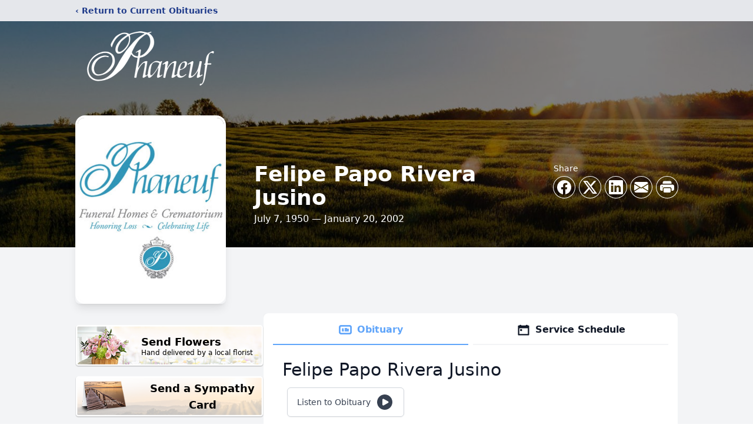

--- FILE ---
content_type: text/html; charset=utf-8
request_url: https://www.google.com/recaptcha/enterprise/anchor?ar=1&k=6LdsWbIfAAAAACVYPAPD9a3FcsNIJXnO2DWdy8N7&co=aHR0cHM6Ly9vYml0cy5waGFuZXVmLm5ldDo0NDM.&hl=en&type=image&v=PoyoqOPhxBO7pBk68S4YbpHZ&theme=light&size=invisible&badge=bottomright&anchor-ms=20000&execute-ms=30000&cb=v8unehxqqm3
body_size: 48742
content:
<!DOCTYPE HTML><html dir="ltr" lang="en"><head><meta http-equiv="Content-Type" content="text/html; charset=UTF-8">
<meta http-equiv="X-UA-Compatible" content="IE=edge">
<title>reCAPTCHA</title>
<style type="text/css">
/* cyrillic-ext */
@font-face {
  font-family: 'Roboto';
  font-style: normal;
  font-weight: 400;
  font-stretch: 100%;
  src: url(//fonts.gstatic.com/s/roboto/v48/KFO7CnqEu92Fr1ME7kSn66aGLdTylUAMa3GUBHMdazTgWw.woff2) format('woff2');
  unicode-range: U+0460-052F, U+1C80-1C8A, U+20B4, U+2DE0-2DFF, U+A640-A69F, U+FE2E-FE2F;
}
/* cyrillic */
@font-face {
  font-family: 'Roboto';
  font-style: normal;
  font-weight: 400;
  font-stretch: 100%;
  src: url(//fonts.gstatic.com/s/roboto/v48/KFO7CnqEu92Fr1ME7kSn66aGLdTylUAMa3iUBHMdazTgWw.woff2) format('woff2');
  unicode-range: U+0301, U+0400-045F, U+0490-0491, U+04B0-04B1, U+2116;
}
/* greek-ext */
@font-face {
  font-family: 'Roboto';
  font-style: normal;
  font-weight: 400;
  font-stretch: 100%;
  src: url(//fonts.gstatic.com/s/roboto/v48/KFO7CnqEu92Fr1ME7kSn66aGLdTylUAMa3CUBHMdazTgWw.woff2) format('woff2');
  unicode-range: U+1F00-1FFF;
}
/* greek */
@font-face {
  font-family: 'Roboto';
  font-style: normal;
  font-weight: 400;
  font-stretch: 100%;
  src: url(//fonts.gstatic.com/s/roboto/v48/KFO7CnqEu92Fr1ME7kSn66aGLdTylUAMa3-UBHMdazTgWw.woff2) format('woff2');
  unicode-range: U+0370-0377, U+037A-037F, U+0384-038A, U+038C, U+038E-03A1, U+03A3-03FF;
}
/* math */
@font-face {
  font-family: 'Roboto';
  font-style: normal;
  font-weight: 400;
  font-stretch: 100%;
  src: url(//fonts.gstatic.com/s/roboto/v48/KFO7CnqEu92Fr1ME7kSn66aGLdTylUAMawCUBHMdazTgWw.woff2) format('woff2');
  unicode-range: U+0302-0303, U+0305, U+0307-0308, U+0310, U+0312, U+0315, U+031A, U+0326-0327, U+032C, U+032F-0330, U+0332-0333, U+0338, U+033A, U+0346, U+034D, U+0391-03A1, U+03A3-03A9, U+03B1-03C9, U+03D1, U+03D5-03D6, U+03F0-03F1, U+03F4-03F5, U+2016-2017, U+2034-2038, U+203C, U+2040, U+2043, U+2047, U+2050, U+2057, U+205F, U+2070-2071, U+2074-208E, U+2090-209C, U+20D0-20DC, U+20E1, U+20E5-20EF, U+2100-2112, U+2114-2115, U+2117-2121, U+2123-214F, U+2190, U+2192, U+2194-21AE, U+21B0-21E5, U+21F1-21F2, U+21F4-2211, U+2213-2214, U+2216-22FF, U+2308-230B, U+2310, U+2319, U+231C-2321, U+2336-237A, U+237C, U+2395, U+239B-23B7, U+23D0, U+23DC-23E1, U+2474-2475, U+25AF, U+25B3, U+25B7, U+25BD, U+25C1, U+25CA, U+25CC, U+25FB, U+266D-266F, U+27C0-27FF, U+2900-2AFF, U+2B0E-2B11, U+2B30-2B4C, U+2BFE, U+3030, U+FF5B, U+FF5D, U+1D400-1D7FF, U+1EE00-1EEFF;
}
/* symbols */
@font-face {
  font-family: 'Roboto';
  font-style: normal;
  font-weight: 400;
  font-stretch: 100%;
  src: url(//fonts.gstatic.com/s/roboto/v48/KFO7CnqEu92Fr1ME7kSn66aGLdTylUAMaxKUBHMdazTgWw.woff2) format('woff2');
  unicode-range: U+0001-000C, U+000E-001F, U+007F-009F, U+20DD-20E0, U+20E2-20E4, U+2150-218F, U+2190, U+2192, U+2194-2199, U+21AF, U+21E6-21F0, U+21F3, U+2218-2219, U+2299, U+22C4-22C6, U+2300-243F, U+2440-244A, U+2460-24FF, U+25A0-27BF, U+2800-28FF, U+2921-2922, U+2981, U+29BF, U+29EB, U+2B00-2BFF, U+4DC0-4DFF, U+FFF9-FFFB, U+10140-1018E, U+10190-1019C, U+101A0, U+101D0-101FD, U+102E0-102FB, U+10E60-10E7E, U+1D2C0-1D2D3, U+1D2E0-1D37F, U+1F000-1F0FF, U+1F100-1F1AD, U+1F1E6-1F1FF, U+1F30D-1F30F, U+1F315, U+1F31C, U+1F31E, U+1F320-1F32C, U+1F336, U+1F378, U+1F37D, U+1F382, U+1F393-1F39F, U+1F3A7-1F3A8, U+1F3AC-1F3AF, U+1F3C2, U+1F3C4-1F3C6, U+1F3CA-1F3CE, U+1F3D4-1F3E0, U+1F3ED, U+1F3F1-1F3F3, U+1F3F5-1F3F7, U+1F408, U+1F415, U+1F41F, U+1F426, U+1F43F, U+1F441-1F442, U+1F444, U+1F446-1F449, U+1F44C-1F44E, U+1F453, U+1F46A, U+1F47D, U+1F4A3, U+1F4B0, U+1F4B3, U+1F4B9, U+1F4BB, U+1F4BF, U+1F4C8-1F4CB, U+1F4D6, U+1F4DA, U+1F4DF, U+1F4E3-1F4E6, U+1F4EA-1F4ED, U+1F4F7, U+1F4F9-1F4FB, U+1F4FD-1F4FE, U+1F503, U+1F507-1F50B, U+1F50D, U+1F512-1F513, U+1F53E-1F54A, U+1F54F-1F5FA, U+1F610, U+1F650-1F67F, U+1F687, U+1F68D, U+1F691, U+1F694, U+1F698, U+1F6AD, U+1F6B2, U+1F6B9-1F6BA, U+1F6BC, U+1F6C6-1F6CF, U+1F6D3-1F6D7, U+1F6E0-1F6EA, U+1F6F0-1F6F3, U+1F6F7-1F6FC, U+1F700-1F7FF, U+1F800-1F80B, U+1F810-1F847, U+1F850-1F859, U+1F860-1F887, U+1F890-1F8AD, U+1F8B0-1F8BB, U+1F8C0-1F8C1, U+1F900-1F90B, U+1F93B, U+1F946, U+1F984, U+1F996, U+1F9E9, U+1FA00-1FA6F, U+1FA70-1FA7C, U+1FA80-1FA89, U+1FA8F-1FAC6, U+1FACE-1FADC, U+1FADF-1FAE9, U+1FAF0-1FAF8, U+1FB00-1FBFF;
}
/* vietnamese */
@font-face {
  font-family: 'Roboto';
  font-style: normal;
  font-weight: 400;
  font-stretch: 100%;
  src: url(//fonts.gstatic.com/s/roboto/v48/KFO7CnqEu92Fr1ME7kSn66aGLdTylUAMa3OUBHMdazTgWw.woff2) format('woff2');
  unicode-range: U+0102-0103, U+0110-0111, U+0128-0129, U+0168-0169, U+01A0-01A1, U+01AF-01B0, U+0300-0301, U+0303-0304, U+0308-0309, U+0323, U+0329, U+1EA0-1EF9, U+20AB;
}
/* latin-ext */
@font-face {
  font-family: 'Roboto';
  font-style: normal;
  font-weight: 400;
  font-stretch: 100%;
  src: url(//fonts.gstatic.com/s/roboto/v48/KFO7CnqEu92Fr1ME7kSn66aGLdTylUAMa3KUBHMdazTgWw.woff2) format('woff2');
  unicode-range: U+0100-02BA, U+02BD-02C5, U+02C7-02CC, U+02CE-02D7, U+02DD-02FF, U+0304, U+0308, U+0329, U+1D00-1DBF, U+1E00-1E9F, U+1EF2-1EFF, U+2020, U+20A0-20AB, U+20AD-20C0, U+2113, U+2C60-2C7F, U+A720-A7FF;
}
/* latin */
@font-face {
  font-family: 'Roboto';
  font-style: normal;
  font-weight: 400;
  font-stretch: 100%;
  src: url(//fonts.gstatic.com/s/roboto/v48/KFO7CnqEu92Fr1ME7kSn66aGLdTylUAMa3yUBHMdazQ.woff2) format('woff2');
  unicode-range: U+0000-00FF, U+0131, U+0152-0153, U+02BB-02BC, U+02C6, U+02DA, U+02DC, U+0304, U+0308, U+0329, U+2000-206F, U+20AC, U+2122, U+2191, U+2193, U+2212, U+2215, U+FEFF, U+FFFD;
}
/* cyrillic-ext */
@font-face {
  font-family: 'Roboto';
  font-style: normal;
  font-weight: 500;
  font-stretch: 100%;
  src: url(//fonts.gstatic.com/s/roboto/v48/KFO7CnqEu92Fr1ME7kSn66aGLdTylUAMa3GUBHMdazTgWw.woff2) format('woff2');
  unicode-range: U+0460-052F, U+1C80-1C8A, U+20B4, U+2DE0-2DFF, U+A640-A69F, U+FE2E-FE2F;
}
/* cyrillic */
@font-face {
  font-family: 'Roboto';
  font-style: normal;
  font-weight: 500;
  font-stretch: 100%;
  src: url(//fonts.gstatic.com/s/roboto/v48/KFO7CnqEu92Fr1ME7kSn66aGLdTylUAMa3iUBHMdazTgWw.woff2) format('woff2');
  unicode-range: U+0301, U+0400-045F, U+0490-0491, U+04B0-04B1, U+2116;
}
/* greek-ext */
@font-face {
  font-family: 'Roboto';
  font-style: normal;
  font-weight: 500;
  font-stretch: 100%;
  src: url(//fonts.gstatic.com/s/roboto/v48/KFO7CnqEu92Fr1ME7kSn66aGLdTylUAMa3CUBHMdazTgWw.woff2) format('woff2');
  unicode-range: U+1F00-1FFF;
}
/* greek */
@font-face {
  font-family: 'Roboto';
  font-style: normal;
  font-weight: 500;
  font-stretch: 100%;
  src: url(//fonts.gstatic.com/s/roboto/v48/KFO7CnqEu92Fr1ME7kSn66aGLdTylUAMa3-UBHMdazTgWw.woff2) format('woff2');
  unicode-range: U+0370-0377, U+037A-037F, U+0384-038A, U+038C, U+038E-03A1, U+03A3-03FF;
}
/* math */
@font-face {
  font-family: 'Roboto';
  font-style: normal;
  font-weight: 500;
  font-stretch: 100%;
  src: url(//fonts.gstatic.com/s/roboto/v48/KFO7CnqEu92Fr1ME7kSn66aGLdTylUAMawCUBHMdazTgWw.woff2) format('woff2');
  unicode-range: U+0302-0303, U+0305, U+0307-0308, U+0310, U+0312, U+0315, U+031A, U+0326-0327, U+032C, U+032F-0330, U+0332-0333, U+0338, U+033A, U+0346, U+034D, U+0391-03A1, U+03A3-03A9, U+03B1-03C9, U+03D1, U+03D5-03D6, U+03F0-03F1, U+03F4-03F5, U+2016-2017, U+2034-2038, U+203C, U+2040, U+2043, U+2047, U+2050, U+2057, U+205F, U+2070-2071, U+2074-208E, U+2090-209C, U+20D0-20DC, U+20E1, U+20E5-20EF, U+2100-2112, U+2114-2115, U+2117-2121, U+2123-214F, U+2190, U+2192, U+2194-21AE, U+21B0-21E5, U+21F1-21F2, U+21F4-2211, U+2213-2214, U+2216-22FF, U+2308-230B, U+2310, U+2319, U+231C-2321, U+2336-237A, U+237C, U+2395, U+239B-23B7, U+23D0, U+23DC-23E1, U+2474-2475, U+25AF, U+25B3, U+25B7, U+25BD, U+25C1, U+25CA, U+25CC, U+25FB, U+266D-266F, U+27C0-27FF, U+2900-2AFF, U+2B0E-2B11, U+2B30-2B4C, U+2BFE, U+3030, U+FF5B, U+FF5D, U+1D400-1D7FF, U+1EE00-1EEFF;
}
/* symbols */
@font-face {
  font-family: 'Roboto';
  font-style: normal;
  font-weight: 500;
  font-stretch: 100%;
  src: url(//fonts.gstatic.com/s/roboto/v48/KFO7CnqEu92Fr1ME7kSn66aGLdTylUAMaxKUBHMdazTgWw.woff2) format('woff2');
  unicode-range: U+0001-000C, U+000E-001F, U+007F-009F, U+20DD-20E0, U+20E2-20E4, U+2150-218F, U+2190, U+2192, U+2194-2199, U+21AF, U+21E6-21F0, U+21F3, U+2218-2219, U+2299, U+22C4-22C6, U+2300-243F, U+2440-244A, U+2460-24FF, U+25A0-27BF, U+2800-28FF, U+2921-2922, U+2981, U+29BF, U+29EB, U+2B00-2BFF, U+4DC0-4DFF, U+FFF9-FFFB, U+10140-1018E, U+10190-1019C, U+101A0, U+101D0-101FD, U+102E0-102FB, U+10E60-10E7E, U+1D2C0-1D2D3, U+1D2E0-1D37F, U+1F000-1F0FF, U+1F100-1F1AD, U+1F1E6-1F1FF, U+1F30D-1F30F, U+1F315, U+1F31C, U+1F31E, U+1F320-1F32C, U+1F336, U+1F378, U+1F37D, U+1F382, U+1F393-1F39F, U+1F3A7-1F3A8, U+1F3AC-1F3AF, U+1F3C2, U+1F3C4-1F3C6, U+1F3CA-1F3CE, U+1F3D4-1F3E0, U+1F3ED, U+1F3F1-1F3F3, U+1F3F5-1F3F7, U+1F408, U+1F415, U+1F41F, U+1F426, U+1F43F, U+1F441-1F442, U+1F444, U+1F446-1F449, U+1F44C-1F44E, U+1F453, U+1F46A, U+1F47D, U+1F4A3, U+1F4B0, U+1F4B3, U+1F4B9, U+1F4BB, U+1F4BF, U+1F4C8-1F4CB, U+1F4D6, U+1F4DA, U+1F4DF, U+1F4E3-1F4E6, U+1F4EA-1F4ED, U+1F4F7, U+1F4F9-1F4FB, U+1F4FD-1F4FE, U+1F503, U+1F507-1F50B, U+1F50D, U+1F512-1F513, U+1F53E-1F54A, U+1F54F-1F5FA, U+1F610, U+1F650-1F67F, U+1F687, U+1F68D, U+1F691, U+1F694, U+1F698, U+1F6AD, U+1F6B2, U+1F6B9-1F6BA, U+1F6BC, U+1F6C6-1F6CF, U+1F6D3-1F6D7, U+1F6E0-1F6EA, U+1F6F0-1F6F3, U+1F6F7-1F6FC, U+1F700-1F7FF, U+1F800-1F80B, U+1F810-1F847, U+1F850-1F859, U+1F860-1F887, U+1F890-1F8AD, U+1F8B0-1F8BB, U+1F8C0-1F8C1, U+1F900-1F90B, U+1F93B, U+1F946, U+1F984, U+1F996, U+1F9E9, U+1FA00-1FA6F, U+1FA70-1FA7C, U+1FA80-1FA89, U+1FA8F-1FAC6, U+1FACE-1FADC, U+1FADF-1FAE9, U+1FAF0-1FAF8, U+1FB00-1FBFF;
}
/* vietnamese */
@font-face {
  font-family: 'Roboto';
  font-style: normal;
  font-weight: 500;
  font-stretch: 100%;
  src: url(//fonts.gstatic.com/s/roboto/v48/KFO7CnqEu92Fr1ME7kSn66aGLdTylUAMa3OUBHMdazTgWw.woff2) format('woff2');
  unicode-range: U+0102-0103, U+0110-0111, U+0128-0129, U+0168-0169, U+01A0-01A1, U+01AF-01B0, U+0300-0301, U+0303-0304, U+0308-0309, U+0323, U+0329, U+1EA0-1EF9, U+20AB;
}
/* latin-ext */
@font-face {
  font-family: 'Roboto';
  font-style: normal;
  font-weight: 500;
  font-stretch: 100%;
  src: url(//fonts.gstatic.com/s/roboto/v48/KFO7CnqEu92Fr1ME7kSn66aGLdTylUAMa3KUBHMdazTgWw.woff2) format('woff2');
  unicode-range: U+0100-02BA, U+02BD-02C5, U+02C7-02CC, U+02CE-02D7, U+02DD-02FF, U+0304, U+0308, U+0329, U+1D00-1DBF, U+1E00-1E9F, U+1EF2-1EFF, U+2020, U+20A0-20AB, U+20AD-20C0, U+2113, U+2C60-2C7F, U+A720-A7FF;
}
/* latin */
@font-face {
  font-family: 'Roboto';
  font-style: normal;
  font-weight: 500;
  font-stretch: 100%;
  src: url(//fonts.gstatic.com/s/roboto/v48/KFO7CnqEu92Fr1ME7kSn66aGLdTylUAMa3yUBHMdazQ.woff2) format('woff2');
  unicode-range: U+0000-00FF, U+0131, U+0152-0153, U+02BB-02BC, U+02C6, U+02DA, U+02DC, U+0304, U+0308, U+0329, U+2000-206F, U+20AC, U+2122, U+2191, U+2193, U+2212, U+2215, U+FEFF, U+FFFD;
}
/* cyrillic-ext */
@font-face {
  font-family: 'Roboto';
  font-style: normal;
  font-weight: 900;
  font-stretch: 100%;
  src: url(//fonts.gstatic.com/s/roboto/v48/KFO7CnqEu92Fr1ME7kSn66aGLdTylUAMa3GUBHMdazTgWw.woff2) format('woff2');
  unicode-range: U+0460-052F, U+1C80-1C8A, U+20B4, U+2DE0-2DFF, U+A640-A69F, U+FE2E-FE2F;
}
/* cyrillic */
@font-face {
  font-family: 'Roboto';
  font-style: normal;
  font-weight: 900;
  font-stretch: 100%;
  src: url(//fonts.gstatic.com/s/roboto/v48/KFO7CnqEu92Fr1ME7kSn66aGLdTylUAMa3iUBHMdazTgWw.woff2) format('woff2');
  unicode-range: U+0301, U+0400-045F, U+0490-0491, U+04B0-04B1, U+2116;
}
/* greek-ext */
@font-face {
  font-family: 'Roboto';
  font-style: normal;
  font-weight: 900;
  font-stretch: 100%;
  src: url(//fonts.gstatic.com/s/roboto/v48/KFO7CnqEu92Fr1ME7kSn66aGLdTylUAMa3CUBHMdazTgWw.woff2) format('woff2');
  unicode-range: U+1F00-1FFF;
}
/* greek */
@font-face {
  font-family: 'Roboto';
  font-style: normal;
  font-weight: 900;
  font-stretch: 100%;
  src: url(//fonts.gstatic.com/s/roboto/v48/KFO7CnqEu92Fr1ME7kSn66aGLdTylUAMa3-UBHMdazTgWw.woff2) format('woff2');
  unicode-range: U+0370-0377, U+037A-037F, U+0384-038A, U+038C, U+038E-03A1, U+03A3-03FF;
}
/* math */
@font-face {
  font-family: 'Roboto';
  font-style: normal;
  font-weight: 900;
  font-stretch: 100%;
  src: url(//fonts.gstatic.com/s/roboto/v48/KFO7CnqEu92Fr1ME7kSn66aGLdTylUAMawCUBHMdazTgWw.woff2) format('woff2');
  unicode-range: U+0302-0303, U+0305, U+0307-0308, U+0310, U+0312, U+0315, U+031A, U+0326-0327, U+032C, U+032F-0330, U+0332-0333, U+0338, U+033A, U+0346, U+034D, U+0391-03A1, U+03A3-03A9, U+03B1-03C9, U+03D1, U+03D5-03D6, U+03F0-03F1, U+03F4-03F5, U+2016-2017, U+2034-2038, U+203C, U+2040, U+2043, U+2047, U+2050, U+2057, U+205F, U+2070-2071, U+2074-208E, U+2090-209C, U+20D0-20DC, U+20E1, U+20E5-20EF, U+2100-2112, U+2114-2115, U+2117-2121, U+2123-214F, U+2190, U+2192, U+2194-21AE, U+21B0-21E5, U+21F1-21F2, U+21F4-2211, U+2213-2214, U+2216-22FF, U+2308-230B, U+2310, U+2319, U+231C-2321, U+2336-237A, U+237C, U+2395, U+239B-23B7, U+23D0, U+23DC-23E1, U+2474-2475, U+25AF, U+25B3, U+25B7, U+25BD, U+25C1, U+25CA, U+25CC, U+25FB, U+266D-266F, U+27C0-27FF, U+2900-2AFF, U+2B0E-2B11, U+2B30-2B4C, U+2BFE, U+3030, U+FF5B, U+FF5D, U+1D400-1D7FF, U+1EE00-1EEFF;
}
/* symbols */
@font-face {
  font-family: 'Roboto';
  font-style: normal;
  font-weight: 900;
  font-stretch: 100%;
  src: url(//fonts.gstatic.com/s/roboto/v48/KFO7CnqEu92Fr1ME7kSn66aGLdTylUAMaxKUBHMdazTgWw.woff2) format('woff2');
  unicode-range: U+0001-000C, U+000E-001F, U+007F-009F, U+20DD-20E0, U+20E2-20E4, U+2150-218F, U+2190, U+2192, U+2194-2199, U+21AF, U+21E6-21F0, U+21F3, U+2218-2219, U+2299, U+22C4-22C6, U+2300-243F, U+2440-244A, U+2460-24FF, U+25A0-27BF, U+2800-28FF, U+2921-2922, U+2981, U+29BF, U+29EB, U+2B00-2BFF, U+4DC0-4DFF, U+FFF9-FFFB, U+10140-1018E, U+10190-1019C, U+101A0, U+101D0-101FD, U+102E0-102FB, U+10E60-10E7E, U+1D2C0-1D2D3, U+1D2E0-1D37F, U+1F000-1F0FF, U+1F100-1F1AD, U+1F1E6-1F1FF, U+1F30D-1F30F, U+1F315, U+1F31C, U+1F31E, U+1F320-1F32C, U+1F336, U+1F378, U+1F37D, U+1F382, U+1F393-1F39F, U+1F3A7-1F3A8, U+1F3AC-1F3AF, U+1F3C2, U+1F3C4-1F3C6, U+1F3CA-1F3CE, U+1F3D4-1F3E0, U+1F3ED, U+1F3F1-1F3F3, U+1F3F5-1F3F7, U+1F408, U+1F415, U+1F41F, U+1F426, U+1F43F, U+1F441-1F442, U+1F444, U+1F446-1F449, U+1F44C-1F44E, U+1F453, U+1F46A, U+1F47D, U+1F4A3, U+1F4B0, U+1F4B3, U+1F4B9, U+1F4BB, U+1F4BF, U+1F4C8-1F4CB, U+1F4D6, U+1F4DA, U+1F4DF, U+1F4E3-1F4E6, U+1F4EA-1F4ED, U+1F4F7, U+1F4F9-1F4FB, U+1F4FD-1F4FE, U+1F503, U+1F507-1F50B, U+1F50D, U+1F512-1F513, U+1F53E-1F54A, U+1F54F-1F5FA, U+1F610, U+1F650-1F67F, U+1F687, U+1F68D, U+1F691, U+1F694, U+1F698, U+1F6AD, U+1F6B2, U+1F6B9-1F6BA, U+1F6BC, U+1F6C6-1F6CF, U+1F6D3-1F6D7, U+1F6E0-1F6EA, U+1F6F0-1F6F3, U+1F6F7-1F6FC, U+1F700-1F7FF, U+1F800-1F80B, U+1F810-1F847, U+1F850-1F859, U+1F860-1F887, U+1F890-1F8AD, U+1F8B0-1F8BB, U+1F8C0-1F8C1, U+1F900-1F90B, U+1F93B, U+1F946, U+1F984, U+1F996, U+1F9E9, U+1FA00-1FA6F, U+1FA70-1FA7C, U+1FA80-1FA89, U+1FA8F-1FAC6, U+1FACE-1FADC, U+1FADF-1FAE9, U+1FAF0-1FAF8, U+1FB00-1FBFF;
}
/* vietnamese */
@font-face {
  font-family: 'Roboto';
  font-style: normal;
  font-weight: 900;
  font-stretch: 100%;
  src: url(//fonts.gstatic.com/s/roboto/v48/KFO7CnqEu92Fr1ME7kSn66aGLdTylUAMa3OUBHMdazTgWw.woff2) format('woff2');
  unicode-range: U+0102-0103, U+0110-0111, U+0128-0129, U+0168-0169, U+01A0-01A1, U+01AF-01B0, U+0300-0301, U+0303-0304, U+0308-0309, U+0323, U+0329, U+1EA0-1EF9, U+20AB;
}
/* latin-ext */
@font-face {
  font-family: 'Roboto';
  font-style: normal;
  font-weight: 900;
  font-stretch: 100%;
  src: url(//fonts.gstatic.com/s/roboto/v48/KFO7CnqEu92Fr1ME7kSn66aGLdTylUAMa3KUBHMdazTgWw.woff2) format('woff2');
  unicode-range: U+0100-02BA, U+02BD-02C5, U+02C7-02CC, U+02CE-02D7, U+02DD-02FF, U+0304, U+0308, U+0329, U+1D00-1DBF, U+1E00-1E9F, U+1EF2-1EFF, U+2020, U+20A0-20AB, U+20AD-20C0, U+2113, U+2C60-2C7F, U+A720-A7FF;
}
/* latin */
@font-face {
  font-family: 'Roboto';
  font-style: normal;
  font-weight: 900;
  font-stretch: 100%;
  src: url(//fonts.gstatic.com/s/roboto/v48/KFO7CnqEu92Fr1ME7kSn66aGLdTylUAMa3yUBHMdazQ.woff2) format('woff2');
  unicode-range: U+0000-00FF, U+0131, U+0152-0153, U+02BB-02BC, U+02C6, U+02DA, U+02DC, U+0304, U+0308, U+0329, U+2000-206F, U+20AC, U+2122, U+2191, U+2193, U+2212, U+2215, U+FEFF, U+FFFD;
}

</style>
<link rel="stylesheet" type="text/css" href="https://www.gstatic.com/recaptcha/releases/PoyoqOPhxBO7pBk68S4YbpHZ/styles__ltr.css">
<script nonce="VuoaknDtNl1KAXG0Dc7lAw" type="text/javascript">window['__recaptcha_api'] = 'https://www.google.com/recaptcha/enterprise/';</script>
<script type="text/javascript" src="https://www.gstatic.com/recaptcha/releases/PoyoqOPhxBO7pBk68S4YbpHZ/recaptcha__en.js" nonce="VuoaknDtNl1KAXG0Dc7lAw">
      
    </script></head>
<body><div id="rc-anchor-alert" class="rc-anchor-alert"></div>
<input type="hidden" id="recaptcha-token" value="[base64]">
<script type="text/javascript" nonce="VuoaknDtNl1KAXG0Dc7lAw">
      recaptcha.anchor.Main.init("[\x22ainput\x22,[\x22bgdata\x22,\x22\x22,\[base64]/[base64]/[base64]/[base64]/[base64]/[base64]/KGcoTywyNTMsTy5PKSxVRyhPLEMpKTpnKE8sMjUzLEMpLE8pKSxsKSksTykpfSxieT1mdW5jdGlvbihDLE8sdSxsKXtmb3IobD0odT1SKEMpLDApO08+MDtPLS0pbD1sPDw4fFooQyk7ZyhDLHUsbCl9LFVHPWZ1bmN0aW9uKEMsTyl7Qy5pLmxlbmd0aD4xMDQ/[base64]/[base64]/[base64]/[base64]/[base64]/[base64]/[base64]\\u003d\x22,\[base64]\\u003d\\u003d\x22,\x22HC53wpo9TsKFbMKhHwDDj3PDvMKULsOUQMOvWsKKTGFCw5QSwpsvw65bYsOBw7jCnV3DlsObw7fCj8Kyw7vCv8Kcw6XCh8OEw6/[base64]/ChADChcORMcKgQ0w/JULCisOIPUPDksO+w7HDssORHTIJwqnDlQDDksKYw65pw7w0FsKfA8KQcMK6BynDgk3CmcOOJE5sw6lpwqtPwpvDulsAcFc/LsOPw7FNaD/CncKQeMKCB8Kfw6BBw7PDvCXClFnChQLDjsKVLcKOB2prJBhadcKVPMOgEcOOOXQRw7HCgm/DqcO0ZsKVwpnCtsOXwqpscMKYwp3CsxbCqsKRwq3Cjhtrwpttw7bCvsKxw4/Crn3DmzsMwqvCrcKLw7YcwpXDkgkOwrDCt3JZNsOTGMO3w4dMw6d2w57ClcOEAAl/w6JPw73CrnDDgFvDo3XDg2whw4diYsKidX/DjD42ZXIAV8KUwpLCoyp1w4/DnMOlw4zDhGJzJVUNw7LDskjDp3E/CjtBXsKXwrggasOkw5/DihsGBcOkwqvCo8KFR8OPCcOywpZaZ8OkEwg6QMOsw6XCicKAwpV7w5UoQW7CtRXDi8KQw6bDkMO/[base64]/DjMKgw5rChcKKf8Onwp4qbj4UUyLCgCLCgsOqLMKRb2zClHxJfMKMwqh3w6ZMwrTCoMOnwp3CkMKCDcO8SgnDt8OhwofCu1dtwrUoRsKOw7hPUMOAC07Dum7CrDYJPcKBaXLDlcKwwqrCrxHDhTrCq8Kjb3FJwqrCjjzCi2/CqiB4I8KwWMO6GUDDp8KIwqPDpMK6cQbCtXU6CMOLC8OFwq5sw6zCk8OmGMKjw6TCtC3Cog/CsUURXsKYVTMmw5rCmxxGR8O4wqbChXHDozwcwo1kwr0zLHXCtkDDgF/DvgfDtlzDkTHCksOgwpIdw6B0w4bCgmluwr1XwpjCpGHCq8K6w5DDhsOhRsOywr1tMzVuwrrCmsOYw4E5w6jCssKPESDDmhDDo3jChsOlZ8Omw6J1w7hpwr5tw406w68Lw7bDg8KGbcO0wpvCmsOjYsKccsKIDsKwCsO/w6TCp10Ww4sYwqYKw5rDpGvDp27CtS/[base64]/WirCisO3CMOowrDDpxTCllc4e8K9w41Cw7NWaRM5w5DDpcKLYcObcsOrwoJ2wpfDgm/Dl8O9AzbDviLCi8O/w75fJjTDm1VNwqoTw5guNUfDicK2w7FiHG3CnsKmbC/DnExJwo/CgSPDtnfDpRcWwqPDuBbCvAR+DlV5w53CkwTCi8KdaAUyaMONXl/CqcO4w63DozfCm8KIVmpTw5xXwppRVQXCpy/Cj8OQw5Q4w4zCjifCg1txwqTCgAFtEzs4wqolw4nDpsOvw591woVePcKPb1EYfhcBYyrCkMKrw4tMwpc/[base64]/[base64]/[base64]/CuWJsPsO0AMKbTE3CvEwiVkvDv1LDvcOfwrcTdsKZR8K4w6dKOcKeB8OBwrDCrF/CqcONw6oNRMOGUnMeAMOtw7vCk8Ogw5fCh39VwrlVw4jCpTswbQxXw7HCsBrDm2krYhE+FDogw7DDtUBVNyBsdcKow7gqw4LCm8O0QsK9w6MdJcOuCcKsTgRrw7/[base64]/CkiUdw5vCv05KHDRRJ1LDrhErCMOCeEvCpcKkZ8OCwodYOcOiwpXCksO4w5bCmFHColchIhA/[base64]/DvcOlw6DCrMKqCsKiTRHDkVAtwox6w6VfwoHCvgvDhMOnMTTDmh/[base64]/ChlLCqmltWiQacBLDvcOpw7o7w5fDq8O/w5VvwqLChcKZNBhnwqPCoxHDsXFoUsKNcsKWwr/DmsKPwqzCq8O3eHrDvcOXblzDjSZ0RWswwqpww5QHw6jCh8O5worCvsKIw5QsQCjDgFQIw7PCo8KcdiBjw75bw7xtw7PCl8KKw6HCrcOzZhZKwrIywoV0ZA/ChcKXw6slw7pDwr94YCrDr8KrDQwmEinCpcKXCMODwpfDjcOZUsKZw6w8JMKOwqcVw7nCgcKmS0Vvwqcow5FUwpQ4w4fDmMKyf8K5wpR8VQLCmDYDwp8VW0Afwq8hwqbCtsONwonCksKtw6YHw4MAMGPCu8Kuw43Dsz/[base64]/DtsKPOsK4wrpkaD8Pwp3ClcO2DwLCmmJhwoobw4FTGcKzUEImYcKOFFjClQFrw6FQwr7DjMOrLsKCZ8OGw7h/wq7CrMOmasOzdsKGdcKLDFwqwoLCqcKuESXChhzDksKLRgMIMiRHXx3Cg8KgIMOdwocJGMKXw41uIVDChDvCs0jCiXbCmcOPVkrDmcOYGsOcw7kgbcO1OCrCtsKTLxw5Q8O8OCN0wo5GRcKfcwHDkMO3w67CsgRzRMK/RgwhwooQw7PDjsO2VcK8UsO/w5BGwo7DrMOBw7/DnV0IGsKywopcwqbCrn0pw4TDiRrCiMKHw4QQw47Dmi/DlwR6w79SYcK8w5DDkUzDkcO5wpnDmcOdw6kxMsOEwpURRMK5TMKLdcKKwoXDlwh9w4l0Rlw2N0BkVx3DrsOiJyzDtcKpV8OpwqfDnEDDlMKxLU0vJ8K7Sj8nZcO+Hg3Djzk/O8KWw5PClcKRb17Crn/Co8OCwozCncO0ecK8w7HDuTLCmsKOw4tewrMSCTbDnjk2wr1bwrEdK2Ztw6fCmsKRP8KZcUzDoBIPwoHDicOpw6TDjntiw7jDkcKBfMKQVxVTWTTDonpTbMKuwqHDpxAxNGVxVR7CsHvDtR4/w7QcKnjCrzjDuWd8GMK/w7TDm3/Ch8Kca3Udw4BvZUl8w4rDrcOHw7ElwpAnw7xewqDDt0sudlfChHIhYcKKCsKzwqTDkGPCnDHDuTsgU8Kzw710DDbCi8OawpzCogXCmcOJwpXDiWxbOwzCgjfDt8KvwoxUw47Cnn9zw67Dr0U/w6PDjks3b8KBRMK9EMOCwpJUw67DvcORKiXDsBbDjhLDiGnDm3nDsjrClQjCuMKrMcKAFsKfGcOEeH3ClXNpw63CnC4OCUNbAADDjn/[base64]/GDbChnXDosK+wq/DtsKvPsKCw5XDl8OQw6YmNsOmNMO9w6p9woltw69wwpBSwrXDlsO2w5nDr2V9YsKxPcO/w5hMwoLDusKPw5wBBChfw7/DoHByBQ/[base64]/[base64]/PSzCjMO8w4DCpMKow6vDoyDDk8KWwqQQNxVpwp47w4ZAeVzCr8OLw5Qhw6l8EEjDpcKjPsK2aEd6wqVUNn7CgcKCwp7Du8OGbnXCky3CucOpPsKhBsK3w6rCrsKCDU5uwr7CvMOFSsOHQQXDm33DosOXw5wgf0/DkwbCqcOXw6HDpRcDKsKQwp4nw6Mxw44UPwpcKj0Ww5zDkSQwF8OPwoRQwoZ6wpTCt8KHw4vCjFM2wp4pwrg+R2BewotzwrIQwoDDqDcXwqbDtsOowqIjKMKPcsKxwq4UwqrDkS/[base64]/[base64]/[base64]/[base64]/DtsKCdgvDscKMA8OzAMKAM33DtQXDkMOPw4XCv8OXw7xiw7HDtsOBwrrCnsKlWSVbD8KLw5xBw63ChyFyWlfDm3UlcsOQw4fDsMKBw7I0f8KfJcO+U8KWw7rCg1xuLcKYw6XDv1vDkcOvUyUIwo3DhRojP8OiYFzCk8Kjw54nwqpywoPClkQUwrPDt8OhwqPCoUpOwo/Cl8KCAWVCwp/CrcKUSsKCwp1bc1JTwoYqwrLDs34KwpfCqAZzXATDlQPChnjDgcKqIMOcw4Y4U3nCiEDDq17DmELDoX0hw7dNwqgVwoLChRrCjmDDq8O5YHPDkG7Dt8KtJ8KjORl0D0vDrUwdwonCk8KRw6LCm8OAwrvDrDjCg1/Dn3DDgWbDocK9RcK4w5APw61vWU8owp7Dl0Qcw5YOJQVAw4RNWMKSCg3CiWhiwpt2XMKHIcKAwoA/w5jCvMOTJ8OkcsOWD3ppw6jDpsKBGn5WGcODw7I+wo/DiRbDh0fDjMKNwog/Whc0ZHAuwoZzw7Qdw4VOw5F5NVosMVzChxgewrJgwo1Pw7XCm8OEw6HDvCrCp8K2KzzDnxTDlcK4wqxdwqILbzLCnMK7MA5Vd1lsImfDnkxMw6LDksOXFcOxe8KcQwoBw4YNwo/DgsOOwpkGFcKLwrZUecOOw51KwpQ9Gj9kw4vDkcKzw67Dp8OkU8Ksw5EPwqrCucOSwrc6w58owqTDkQ02QyTCk8KDQ8O8wphzdsOoCcKQaCvCncOKaU4/w5vCt8KsZMKGIE7DqSrCgMKSYcKSGsOseMOiwo8Jw6zDlBVdw6QfdMO5w4fDmcOUfRUyw6LCr8OJU8K4e245wrlcWMOmwrFQA8KwLsO8w6NMwqDChyIUP8K+Z8K/El3Cl8KOU8O2wr3CnyAWbVRiNG4QLDU/w6XDk3lfa8OOw4rDlcOrw7vDosOJRcODwoLDrsOJw4XDswo8KcO4dg3CkcOSw5YXw7HDu8OiDcKNaQHCgxTCmXAyw6DCt8KBw7JhLXA5LMOya2LCicKnw7vDsFxfJMOOSibCgVZdw4bDh8OGTTvCuGlbw6/DiB3CqytUKGvCozsWMl0jMMKmw6vDu2bCisKtB0Eaw6A6woHDplFdLsKDC1/Dn288wrTCuH02ecOuw73ChDxRVh/CtcKGbD1UWUPCjTkNwq9Qw4MHZ1dbwqQJPsOCb8KPNC07DlMIw4TDlsKuYVDDih5AcRLCq15iYcO7VsOFw4IzAgcsw6New5rCixLDtcKhwpRURSPDoMKnUnzCoTklwp9UCzBOJhhawqPDq8O/wqTCncKUw4fClEDCnlQXPsOcwrA2acKBIVLCuUhwwoLClcKOwoXDgcOsw4PDrDDCmSfDmcOfwpUFwonCtMOUVGxrRMKgw4jCl2rDnzjChQfCqsK3JTBTG1wYc05BwqIyw4dOwpfCtMK/[base64]/cF3Ct3YiNMOObsKeZ0wMfkswwp9cwqXCh8K8QCQTM8KdwozDrMObMcO2wrvDgMKQXmrDhkJ2w6oPB0xKw653wrjDg8KwFMO8cCIqZ8K/wpgFQ3dhRzLDn8O3wpIbw5bDn1vDmTEeW0FSwr5HwqDDgMO2wqYjwqvCvEnCncKmD8K4w63DuMOaAyXDqSHCv8OswqI6MQZGw4czwoUvw57CkV3Dsi8nB8OVdCVIwrjCgCvCrcK4AMKPN8OdPcKUw67Cj8KXw55nIDlrw5XDrcOgw7DDtMO/[base64]/CtizDtwrDvsO5wo/DqhTCl8OYwptKwpnDr2/Dsg5Pw79XBcKcU8KHc2vCusK9wrU4OMKWXTULcMOfwrp3w4nCsXzDisOgwrcGO1Y/w6EeUHBmw7lKcMOWZm/[base64]/DuwUrw5nChShWQMOXUcK3EsO+TsO/REDCqAFBw43ChRDDkTQvZ8KKw5QvwrzDksOVHcOwHmXDr8OGRcOSc8Kiw5DDhsKhbRBXN8OVw5zCv2LCu1YNw5gTE8K7w5PCosOkNTQsT8Ofw7jDnHs8XMKPw5TDulvDvsK6wo0iemoYw6HDj3HDr8OWw5wCw5fDvcKawoTCkxpEbzXCvsK/[base64]/Dh8OBw5zDuGAGJcOBV2zDvioXw4XCjkkKw6A9DgvCoCvClCzCl8KdeMODOMOpXsO6NT9dBUA2wrVmM8Krw6XCuUwDw5YMw7/Do8KSasOGw4tUw7HDrU3CoTlZJzbDlw/CiWo/wrNCw4lRVkvCk8O6wpLCqMK/w5MTw5DDnMOWwrROw6tffsOyIcKhH8KJbsKtw6vCiMOOwojClcKbAh1hFBYjwrrDvMOwVmTChwo4EMOYB8KkwqDCl8KSQcOTZMKXw5XDncKYwoTCjMO4NR0Mw6BqwrxAMMOsQcK/P8KXw6QbL8K7LRTCunXDsMO/woEwXgPCrzrDiMOFUMOcV8KnG8OYw7sAIsKpYW0JbwHCt3/DkMKIwrRmOn3CnSM2bXlUU0xCGcK/[base64]/fcOKw6wAw7DCvcKqwqrDnGDDvsK1bcOfw4vDi8KWU8OBwqjCt2/CnMOJClHDn38fY8OLwpnCo8KSLhNgw4Z2wqgxOiAvX8KQwojDosKPwpDDqFXCl8KEw5tPJy3DuMK0YcKawrHCtSMywpbCo8O1wqMJL8Oxw4BpQsKHfw3DvMO+Py7Cm1XCnmjDs3/DkcKFwptEwqrDrQkzI3h1wq3DmmrCg019M0hDBMOUVcO1dFbDmcKcYG1PIDfCiUPCi8OWw7guw4jDtsKKwrUcwqYkw6rCiCfCqsKCSkPDml7CqzVOw4rDjMODw4lIc8KYw6TCm3QHw7/CuMKowp8kw53CtVZKMsOJZyHDlsKWI8Oew7w8w6EgLWHDhsKYPWDCnj5Ww7MoQcOmw7rDpgHCl8K+woNtw5/DrRYWwpElw4nDlTrDrHnDi8KEw4/[base64]/DtDBhajEnwrZOIcKLOmwmwqvCuEYgGy7CuMOMM8Kowp1jwqfDmsOzT8KHw6bDi8K4WhPDscKwaMOJw7nDkHARwpVww7XCs8KWInNUwpzDjRNTw4LDuVbDnlE7ayvCq8Kyw6vDrGtpw5DChcKRMhoYwrDDowx2wpfCoxFbwqLClcKCNsKHwo5jw78Rc8ONIi/DjsKqbcOiRBfColhAKn9HF17DnkBBH3PDpsOEDVAPw7VBwr4DXHoaJ8OBw6TCi3bCmcOzQB/CssKRLTE0wr9PwphATsKuccORwrQdwpnClcKzw5oNwohBwqxxMSTDqDbClsKqIGtNw5LDsznCpMKbwropAsO3w5XCqVMjV8KgAXLDtcOHfcODw6R4w5h2w5tCw6YHPcOHfQo/wpJHw6vCnsO4TEQSw4LCsWkeMcOlw5vCi8O/wqo7VUvCrsO1V8O0MzDDlSbDs2bCsMKANTzDgRzCimHDpsKOwqbCum8xKF8QcggFVsK1RMKSw4XCskPDuEkGw7zCtDx2FFjCgibCicOFw7XCqU41VMOZwpw3w5VVwo7DqMKrw407YMK2JQ0ew4JDw5jCjcK9ShgvJAcxw65xwpgowqPCrVPCtMK/wq8tG8KfwpbDmEjCnAzCqcK3QxfDkARkGBDChsKhQyUHTQfCrsO7Z0pWDcOiwqMVPcOFw67ChUjDlEhmw7BRJ2FGw7MGHV/Dr3bCtg7DmMOQwq7CugsyA3bCoGMTw6rCssKeRUJ6BgrDiDcReMKUwp7CnxXDrjDDksO7w7TDnGzCjF/CncOAwrjDk8KMWMOzwol+AFEgYDLDlQXCmHsAwpfDpMOUQB0UEcOEwqXCqUTDtgB0wqvCoU9ib8K1L3zCrwnDgcK/AcOYLzfDoMOtVcKDIsOjw7DDmSYRLVnDq38Rwoh4w5bCssOQHcOgG8KuIsKMw73Dl8OCwpJzw60Uw7rDlW7Ciyg6eEhjw6kQw5/CjgB4UmQ+fQlfwoYLX0FVMMO5wozCpiHCnltVGcO/w5xhw5gLwpTDhcOlwowUNWjDtsKsOFfCnWQLwq14wpXCrMKXVcKKw653woTCr2lOAcOYw6fDpmDDlAXDoMKHwotswp1uJ3NHwrjDj8KYwqbCqABWw4fDvsKzwoNKX0tJwpfDr1/ClDhow7nDtlPDkBxzw6HDryTCi0ojw4vDuDHDt8K2CMOMXcO8wo/DiB/CnMOzLsOXSWB+wpzDiULCu8O0wozDpMKLQcONwq/DpyZhOcKzwprDosKnX8KKw4nCvcO8QsOSwqtwwqFiZBhEf8OdEsOswpAqwrIkwoV/T3IRJWHDhkLDuMKrwoxsw64owpnDul1zLGnCpW8wB8OkPHVNB8KDFcKKw77Cm8OJwr/[base64]/CtF7CrmDCjcKYw6XDliteeRpCwpDDolwswo9Rw6tTEMO4fFvDlcKxd8KZw6lyfsKlw4fCucKoXGHCm8KJwoJ0wqLCosO7VVwpC8KOw5XDpcKhw6gnJVRBPiduw63CnMK8wrnCrMOZesKkMsOhwpTDmsOzVEJpwolIw6dGalduw5vCqArCkg0QLcO/w4FRP1Q3wr7CtcKRBUTDhmoQIg1tZsKJT8KQwo3Ds8Ovw5k+CMODwqvDicKZw6o8MhkKRMK3wpc1WMKqJxrCuV7DjwUWdsOLw5PDqkxdT0sDwp/DsmwiwonDtFwdaHEDD8OXd3Zbw6fCjV/CjMKHX8KHw5zCk01Twr9tVkwtdgDCusO4w5xmwpbCksKeOXQWZsK/MF3Cl3LDksKYQWFQDHXCksKqP0FVVxM0w5BHw5HDrD3DsMO4B8ODZk/Dt8KZOzTDk8KdAQFuw6bCkVjDksOlw67DhMOowqoZw6jDlcO/XQPDp3rDu045wpsTwrDCnxtOw6DDgBfClQRKw6rDqz0VE8OIw57DlQbDjCdkwpp4w5PCjMK4w7NrKmNVD8K5X8KnBcO0wp8Cw7/CjMKfw78GKiMOH8KNLhsOEFIZwrLDrG/[base64]/DhyjCs8Ozw4XDnsOzeXx5cMKkCBDCm8Ovw5AmYcKaw75Jwpscw4HCqMOlIHTCkMKxZzJXa8O/w7ZQQlZ1CGDCh0fDhk0Lwo58w6J0JjYIC8OuwpB3FzbDkj7DiXYew61VXj7CscOLJArDi8KYe0bCn8KWwpFMI3xNTzJ5H0rCuMOgwr3CnRnCj8KKUMO/wqJnwp8WfcKMwrBiwpLCsMK+McKXw5VlwrBETMKdHsOPwq8yKcKnfsO7woxVwq4iWi5kUGENX8K1wqfDuwXCqnoDL2TDlsOfw4/Cl8OMwr7Dh8KuKCIlw5csBsOQA37DsMKHw51iw5LCvsO5IsOkwqPCikg9wpXCqMK+w6dGKjhtwpbDrcKeah0nbHrDl8OWw5TDqkt0bMK/w6zDlMK9wq3DtsKfFyLCqH3DksO9T8O6w4w7LHhgNjPDnWhHwrHDvVR2XMO9wrLCtMKNcgtAw7E9w5rDgXnDoFMtw4s3ecOGMU1Sw47DkgPCmCdZOUjCsxwrecKrNcOxwrDDsGEywqVeacOkw6LDjcKSGcKRw5zDmcKAw49FwqJ/ScKuw7jCpcKFGgdsVMO+dsOAAMO9wrZWUHZDwowQw7weSwwhGivDskdHD8Kga2oeREAgw7VGJMKIwp7CgMOAMSoFw51WesK4N8OEwpcJd1vCgklnYsK/[base64]/w4xEwrbDgnhcwqbDl8OswqUIwpdgw5zCvAbDiEPDtBnDtMOiFsKIaEl9wpPChyXDlwcSCV3CrBHDtsO5w7/CscKAY05ew5/Dn8K/QxDDiMOXw4ZGwo1DesK4ccO3JMKpwqtbQMOgw5Iow5HDmk5QDC9KEMOvw5h3AcOUSxgROAM+aMO2MsOmw7RAwqAgwoVXJMKgMsOQZMOOClvDvg1Aw4hCw7XCtcKQUjdseMKnwrYpK1/Dm2/CpSfDrgh+KwjClBkrc8KSFMK0T3/[base64]/ChFRhwofCuMOiw5s2woHCicOUw5fDtkXCj8O5w7ILNDDDgcOZdgNAIcKUw4R/w5sjHVpqwq1KwqRuUm3DjQ0wYcKICcKkDsK3w5o9wok8wpnDhztvcC3CrARVw4MuBTpMbcKjw6jCtzdJSVbCqR/CocOcJ8Ozw5PDmcO4Ej0rCidlcA/Cl3DCs1/[base64]/AMO3Vl5swqdJw5hNb0EBwpNww7nCngArw5JAIsKSwp3Dl8Oiwo5AT8ObZQNnwoAyd8Oww4/[base64]/DgMOFw4Yow4xudlpkEMOqRzbDggzDm8OYU8OBaMKHwovDksK7cMOew5NAA8O3FkDCpXwew6QfcMOjdMKrc1Q5w6YVOMKzMXHDj8KPHh/DnMKiPMKlVm/[base64]/Cr2NlT8KdV8OLQ8Onw4scw4t3w5jCjCUEwrRDwqPDsjjCvsOiDWfCqi4Tw4XDgMOEw5ZLw6pXw4JINcKEwr9rw6bClGHDuHQXOxp7wpbCvcK/asOePMOUVMO0w5LCq2zCgFvCrMKMWF8gX2XDuGBUGMKxAhJoOsKcG8KKV0wLPAoAXcKZw4Eiw4xmw5TCnsKBZcKfwrEmw6jDm1ZTw71Id8KWwoBgOHgvwphRUcOYw6IFN8KCwrvDs8ODw4ABwqMpwpp5W35EN8OSwokOE8Kdw4LDqsKEw6p/GcKiAhMIwo0hW8KUw7/DqywowpLDr0cWwoAawoLDtcO0wqbCncKaw7zDg05LwobCs2IGJD/CqsO6w6AWKm9MEHfCjQnCl2xfwqwnwprDv1t+wqrCvQjCpV7CjMKGPx3DmXzDqy0TTAnChMKoQm5Kw5/Dug7DjyzDuFA0w6DDmMOAw7HDqDJ5w6B3TcOPMsOyw5zCgsK0QsKmUsKXwqzDqcK9CMOrIMOTHcOrwrvCn8ORw6kUwpfCvQcRw7x8wpA9w6IDwr7DmhjDnDPDp8OmwpHCnEs7wq/[base64]/CjcKZwovDqMKINMKGXcKrwpckDRpLKBPCkMKSVsOsQcKpNcKpwrDDlhzCiyvDiHNhbFYuQ8KdchDCgCbDrlPDn8O+C8OTKcOzwrUKC1HDosOJw4XDp8KZIMKVwpN8w7PDsGvClgNaMFJ+wr3DocOYw5XCpsKVwrcew7MwF8KbMlzCocKSw4YLwrDCjULCml4ww6/DrHxJWsK8w6rCiWdtwoA3HMKNw4xLADZ0XjdvZMK2QXgsbsObwrUmak1Nw69Vw7XDvsKKKMOaw4rDthXDvsK0FsK/wo04dMOJw6pCwpApXcOjf8OFaVnCoGTDtn3ClcKZSMODwr9UWMOow7MAYcOKBcO3fwLDvsODOT7CrTPDicKUXjTCtgVswrcmw5LCg8OOGRLDvcKkw69hw6HCk1HDszbCqcKIDiEZb8KXQsKww7TDpsKtGMOMWS1PIBYXw6jCiUPCmcK1wr/[base64]/Dvz3Dk0nDn8K1wpJQwpPCkB3DoMOQw4xUV8Okey/DuMOOw4UZKsKEAcO7w5xIw4t/[base64]/DpcOKBMOaTEvDrDUvw5MHw7bCn8KJSm/DumImFsKCwrXDsMOoHsO7wrLCjArCsQo6CMKCai5yUcK2ScKgw5Qrw6I0woHCssKAw7nCkGorwp/CrHxuF8O/woYEUMK5M15wS8KMw5LClMOaw5vCgyHChsKswoDCpFjCoWvCsxfDjcKxfxbCvhDDjFPDrBc8wrspwoJ4wpvDiT4dwqDCtHtOw77DihXCj3nCmRrDvcK5w7s0w73DjMKaFxLCq0XDvxdjJn/[base64]/CvwdQw6HDnsOzw5fDsAXCgV8Jw5RsaEHCqgtWQMOCwpJ0w4jDhcKcRgMSQsOkFsO1wrDDmsK+wpTCqcO6dX3Dh8Oxd8OUw4jDlgrDu8KfL1l8wrk+worCv8KKwrwnIcKISW7Cl8Omwo7CsgbCn8OmeMKSwowbAkYkMQ8rPR5pwpDDrsKeZwxmw5/DgxM6wrptFcKnw4rCosOdw4DCiFtBXiAKKTlJHTdmw6jDsX0BQ8KbwodWw7vDpAogesOUB8K3B8KawqnDksO8WmN5XwfDgkIXHcO7PlDCtgsYwrDDo8O7S8Kjw73DskjCocK0wqxKwq9iTsKKw4PDncOfw41/w7XDocK5woXDug/DvhrDsXPCncK5w73DjV3Cp8OYwoPDqMK4D2g/w6hSw5BBdcOeSwDDrcKAZm/DisO5KmLCtyHDocK9JMO9Y3wjworCrEgWw64cw7swwrDCtgrDtMKrC8Ktw6k5UyA/AcOOFMK3EzfCoiFZwrASakUww6rCicObSGbCjFDDosKQIUbDkMOzSDUhLsKyw5fDmyJrw5vDgMKcw6zCnXkQeMOjSRIEUSMFw7MhdgZeWcKsw5hpN3MkcHLDlcKFw5/CnMK9wqFUQxBxwqjCo3nCqyHDg8KIwoclS8KmLDB2wp57BMKgw5sFEMO4wo4ow7fDjg/CrMOQJcKBDMKRL8OXdMK4R8O7wqkvHwzDlXPDrgQVwqVqwo8hOGghDsKnOsOWU8Ogc8OlLMOmw7bChV3Cl8Kxwr0cfsONGMKywoABBMKbGcO2wp7DkT86wpECYQHDhsKSScO/DsO/woBXw6fCkcOXFDRnJMKyA8OESMKOAyhQLsKDw6TCryjDicKmwptyH8KzFQY3ZsOiw4zCg8O1ZsObwoYGFcKUw6Q6UnfCkVLDpMO3wrx/YsKfwrQFAVwCw7kvA8KDA8Okw7lMaMK2d2k/wpHDvsObwqJ8w4zCnMK/[base64]/CucOmLsO7w7N8w4TDsRBJGV02O8OsEWTDpsOMw6QNFsO+woUOV2A1w7jCosK3w6bDnMObIMOww6F0YcKGwonCnzPDvsK9TsKVw7owwrzDrWUORyPCpsKCPUl0DMOuBRpNECPDlgbDqcKCw7zDigoPNTxqEijCuMOSRsKhZDJpw48PLsKaw7BvC8O/L8OuwphZGXN+w4LDvMOTXHXDmMKcw4x6w6zDhMKuw6/DoUfDqMOPwp1CM8KnW1/[base64]/DoivDn8KEFXTDncKdNWACecK4AxdDT8OWHxzDo8K3w6tKw5DCjMK+wp4zwqgBwpzDqmTDhTzCq8KGYMKzCw3CgMKVCUvClMKIK8OHwrY4w7N4bnEaw70kKgjCmcOiw4fDo1Ncw71zRMKpEMOAGsKfwpcEKFJFw7zDisOQBMKww6TCjcOgYVV1YsKAw6TDtMKjw7/CgMO6MEfCkcOcw7bCrUvCpi7DjhBEYCDDgMO9wrcGB8Okw7tZPcOoX8OPw65kd2PCgSfCqUDDlEbCj8ObCynDsSItw6/Dgh/[base64]/[base64]/CtcKMw4jCmyfCrDcBw5LDu8KlTcKFw5/CgcKuw6/[base64]/[base64]/[base64]/dCTDjTBIwrpWaEHCksKew7FLw73ChDQ1CCsXwpgVf8OZBlvCnsOqw6M9UMKUR8Kiw7caw6lmwplBw4DCvsKvaDzCjU/CtcOHcMK8wrgBwrfCo8Obw7TDhxfCmFLDtwQ+McOiwokCwoMdw6t0ecKHe8OewpHCi8OfdwvDk3nDrsO8wqTChmPCtMO+wqRlwqt5wo81woJSWcKAXnXCqsO2fAt1BMKnwqx2Rlgiw68SwrDDiUVde8OrwoAOw7VRD8OudcKHwpXDnMKQQkXCon/[base64]/CqsOXw5dZwpE1EmsfXWTCjgFXwpowWcOPw4DCnifDq8KsQhPCocKNwrLCi8KofcOLw6nDj8Ohw67CsGDCr2Jywq/Ck8OUwrcfw402wrDCl8K6w7p+ccO2KsKyZcKnw5bCo1MdRlwjw4rCvhMIwqXCrsOUw6QyKMOdw7t/w4/CqMKQwrJMwrwdJxlRBsKZw7ZNwotPQXHDscKeIRUUw7UOT2rCtsOYw45hJsKdwq/DslY4wo9Cw7nCkVHDkiVjw6TDpSQ3HGxtG35AYsKJwqIiwrQxUcOSwoEtwqdoWwfCkMKIw4Faw7pYDMO7w5/[base64]/wrfDgT/[base64]/w4BewpArw4shwpTCpATCsA/Djwkbw5ktw6Asw63DhcKQw6rCv8OuHVvDhcO7SWYnw40KwpM+wqkLw61PHi5Aw4fDj8KSw6vCscOOw4RGXkAvwr17VgzCp8O4wpbDsMOfwoALwowmI2gXEyFuOHkMw7wTwp/Cj8Kiw5XChFPDjsOrw7jDtSc+w5ZWw4Ytw4rDvDvCnMK5wrvCosK1w5LCiQA6aMK/[base64]/CuU/DrwDCmWUow4tQD2tZwojDrijCusKpw77Dpi/DhMOoVsOtAMKUw5cBWzoMwrp0wqgwWzLDl3fCig7DjzHCrB3Cq8K0McOAw7giwpXClGLDksKhw7ddworDuMOfFl8VU8KcDMKTwqo6wq4Xw6s/NkzCkQTDlsORABnCocOjaFoSwqYxZMKSwrMLw5RaJ0IKwp/ChCDDs3nCoMOdJsKPXkTDuC0/[base64]/Ch8KBwqHDmQtAAVMXJHzCjFTDjcOmw4I/wowPLsOOw5fCp8Ovwpg5w7dBwp0CwpYrw79uVMKgX8KWO8OTXcKsw680EMOrCsOUwr/DiQHCk8OTFHvCj8O3w79Fwr58G2tKT23DoEVIwqXCgcO0fVEBwpXChgvDkg0SbsKpZEYxTDMGOcKMWUlCEMKENMOReBjDm8O1S0XDjcKtwroPdW3Ck8K7wqvDk23DhGHDnFBsw6DChsKIHMKZUcO5fRrCtcKLY8OKwpPChxXCv28ewr/CtcKUw4bCm2zDpyLDmMOCScKfGEleEsKQw5DDh8KdwqYuw6rDl8O9esKaw79uwps6TC/DkcKOw68xVx5ywpxcLinCtCDCrATCmhJcw7EQUsKNwoLDvRV4wqJrNCPDmS7CnMKwK0FiwqMOS8KwwpsFVMKFw4ZIF0/Do03DnR1hwpnDsMKgwq0Aw4BwJS/CrsOew6fDnyYawq/CrBjDscOuBHl8w5FTJ8OAwqtdLcOPT8KJR8Kjw7PCm8KqwrQCEMKmw7MpKxjCkj4jG2zDsyVaZMKnMMOnJWsbw7JGw4/DiMOhRcOfw77DuMOmfcOtXMOcWcKhwrfDuGLDgBsZXisow4jCq8O1LsO8wo/Co8KuZQw1UQBuMsO4EE/DmMOTd2jCnWlyacKIwp3DjsOgw4oeVsK3C8KQwqsRw6EQYgzCisOgw5XCnsKcYDdHw5INw4TDn8K0WsKmf8ONZMKYIMK/c2EEwqNvBmMfF23Cp3h/w7rDkQtzwr5FMTBRVsOgHcOXw6FwKMOvKBMjw6gzf8OGw5MYTcOJw5Brw6MWWzvDi8OnwqFeH8KSwqksGMO1HmXCsEXCv03Cqz/CgwvCvwpnfsOfSsOnwokpABUYMMKcwrXCnxoeccKWwrhHLcK5bsObwrppwp8GwrAaw6HDkETDtcOle8ORFMOuJwnDjMKHwoJCKkjDlV5Ow610wpTCoisfw6xkd0tGXkTCiC5JFsKDMsKNw5lZV8ODw53CtsOIwqIHEgrCnsK+w7/[base64]/AwrDtA54wqxCMMKmfMK9wqHCsAsEcT7Cnn/Dum8Pw4o9w7vDky54aH1MNcKSw6Rvw416wowVw7rDvSbCkgTCgcKawo3DnT4GZsK+wr/DlxEITMOjw4rDhcOKw73Cs03DplRCcMO0VcKkK8OWw7vDt8KKUh4pw6DDkcOpdGV0F8OFJzDCq1sLwoRvQFFzKcOSZkXDvlzCm8OuBMO5ZgnDk0cvcMKBSsKuw47DtHZWccOAwrLCisKlwr3Dthtcw5hYL8KLwo0/[base64]/DhcKOb3TCqUfDqcKVaMKhMcOuw6IwBMOQDcKyKm/DhnUGDcOEwqjDjhw0w6DCoMKJZsKpDcOfIXkAw5x+wrNew6EpCwEiIm/Cky/ClMOqMgs9w7nCtsOywojCuxdJw4oHw5TCs0nDoSwVwoDCo8ObKsOeO8Kyw4NhCcK0w44cwp3CosKMZBJES8OkFMOhw6/Di3Jlw44vwrjDrHbCmUE2CMK1w75iwqQ0IQXDssOeXxnDo2IKO8KmNFPCuWXCpWjChBN2PMKRIMKow4vDusKnw4vDqsOzY8KFw5bDj0vDr2jClAlzw6I6wpNJw4krO8K0w4/CjcOWDcKKw7jDmQDDiMK2LsOtwrvCisOIw7PCiMKyw7VSwqwKw55cRC/[base64]/DmMKvV8KQSkAdX8O4w51ewrbDuG3CiMOzWMKABEzDrsO/ZsO+w5h7bDguUWF0AsKQZ3TCsMKUScOVw7rCqcOZB8OKwqV/wpTCncOawpY+w612H8OPdzxgw6hCTMOLwrBlw58awrbDj8Ofwo/DllDDh8K6bcKkb1I/KRtoGsOEWMOFw7Jow5bDrMKIw6fDpsKCw7zDn2QLBhY/RiRGejNgw5rCjMKiBMOCTybCiGbDicKFw6vDvRvDjsKIwo9rFirDhQxcwrZfOcOYw6oHwqpXFk3DrcOdIcOxwr1FWj4GwpjCgsKSRj3CssOBwqfDoQzDh8K/IFEZwqgMw6VCaMOWwo5eUXnCoQRww7svb8OiZ1bCoDjCthnCr1ZILMOpLcKBX8K0IMOGQcOfw5RJBU9zHR7ChcO+IhrDnsKCw7/DmDnCg8O4w49lRB/DjlfCuXdUwpEqdsKoXsOwwqNOCFADasOEwqBWDsKbWTvDgwrDihoWDx4YSsK1wqFYW8K0wqdvwpdww7XDrHkpwoRNdh3DkMOJVsO7GBrDmQ9jPmTDjTLCvsKzWcOsMRsmFlDDv8OTw5DDnCHCkmUqwrzCpXzCmsKbwrXCqMOrPMOewpvDisK4Y1FpEcKPwoXDmUBzw6/DqkjDrsKxMmfDq05tRGE0wpvCmFbCgMOkwqPDlXlUwrkmw5d8wqI8cmLDkQnDm8OOw7DDtcKvW8O+Q2JDZzXDgMKbHBfDol4gwobCqlN6w5cwAEBNdhB/wqbCicKbJzMGwpnDkn5Gw5g3wp7CicOWdCLDicKVwqzCjHbCjUV5w5XCqsKxIcKvwrHCicOxw75dwqRQBcObIcKQOcOtwqfCs8Kjw6PDpWnCuSzDnMOJS8K2w5LCpMKddsOAwpshThDCsjnDonV6wpnCvSl8wqjDtsOrIMOPX8OvEj/DgUDCg8OgCMO7wrZqw4jCi8KJwpXDjTcTGMKIKFTCgH7Cr3rDnWLDv3Ahw7QkFcKvw5nDjMKywqdTUEnCuQ1VNEDDksOBfMKBW29nw5Esf8K/[base64]/wp7CrcOsHDDCqnXCuMKEw5RGwqPCnsKuJDIlAl1SwrTChWpkJzLCqEdxwrHCq8Kgw6ZEUcOQw4UHwrFcwp87QC7CisKMwpF1dcOWwqEHasKnwpF9wr/CmyRlG8KEwobCiMOPw5VhwrDDoT3Dk3kHEg85WxbDl8Kkw4tgbU0GwqjDg8KZw7fCuT/ChMO9fXIxwqzDuVguAsOtwoXDusOcRsKpLMOrwr3DlE93DHHDgDjDrMOUwrjDlAbCjcOEJjfCtMK9w4spVW/DjlnDiwzCpy7CuQV3w43DqTQGaBcAFcK6cgc3YQrCqMOdaSkAbsOrNsObw70bw41PVMKdOnExworCvMKuLiPDvsKVKcKSw6dTwqYQYS9ew4zCmh3DuRVGw51xw5EdDcOfwplEaArChMKZSg8Xw7LDr8OYw5XDksONw7fCqVXDrk/Cp1HDhDfDhMOrSjPDsXFqW8KCw7BqwqvCj0XDncKrIWDDvBzDlMOidcKuGMKrwojDiGoaw6YQwqkyMMO7wpoEwrjDk1HDpsKMTHXCuht1O8OcSyfDmRZvRXBXR8OuwoLCjsOHw7VGAGHDjcK2aTdlw7M+LwDDo2/CisKNW8KaTMO1YsKdw7fCllbDsFHCvsKrwrtHw5RyYMK9wrvDtwvDqWDDgnjCvGXDmzHCkW/DoAYld1XDiTgdZz4GKcKzRj/DnsOLwp/[base64]/Ct8K/woPCiSDCqH/Dp0ocwrDCkyVawqbCkSgHbMOoJEAyaMOrWMKMJwPDscKNCMObwpTDl8KUGhNDwppgbhRrw51bw6PCqsOHw53DlHHDr8K6w7R1YMOcVU3DnMOHdkpgwrbChWjCu8K2OsKLZ1p8GSbDuMOYw4bDoGjCuD3DlMOMwqw5M8Ovwr/DpwLCki4Nw6JjFsOrw4DCuMKqw7DCo8OgeArDtMOCGxzCkxZBBcK6w6EtHV1WOhgaw4dJw7cnanoywrvDusO/[base64]/CjcKmwq0swobDl8OtwojCtcKdCVfCiW3Ckx7Du8Kkw7dgYMOHesK9woM6GCzCnTTCkSMdw6YGFgfCmMK4w6TDvhQLLHNGwoxnwp14wqFKZjHDmmTDu1dlwopXw6QHw6NRw4nCrlfCmMKwwrHDn8KPdXoew7/DmCjDm8K8wrvClxbCoFQOeUdPwqDDuxnCrCFON8KvIcO5w4tvacOUw4jCrcOuPcOELEwgNgAJVcKFb8Kywqx7KkjCgsO1wqRxKCgAwoQCTA/[base64]/CqcOZGUjDmHnDrmRIw4/[base64]\\u003d\\u003d\x22],null,[\x22conf\x22,null,\x226LdsWbIfAAAAACVYPAPD9a3FcsNIJXnO2DWdy8N7\x22,0,null,null,null,1,[21,125,63,73,95,87,41,43,42,83,102,105,109,121],[1017145,391],0,null,null,null,null,0,null,0,null,700,1,null,0,\[base64]/76lBhmnigkZhAoZnOKMAhmv8xEZ\x22,0,0,null,null,1,null,0,0,null,null,null,0],\x22https://obits.phaneuf.net:443\x22,null,[3,1,1],null,null,null,1,3600,[\x22https://www.google.com/intl/en/policies/privacy/\x22,\x22https://www.google.com/intl/en/policies/terms/\x22],\x22xOCjWCiJ4gOmC8chQsAG9W5UrGiiRBCPdm7WIhQbjv4\\u003d\x22,1,0,null,1,1769088880783,0,0,[54,4,67],null,[146,79,24,86],\x22RC-OGbzC_dUL_XZhg\x22,null,null,null,null,null,\x220dAFcWeA5TGvACKKs3AkkLx1fd2IflpXzqvpqqUAKwTjcxXher0sdLE0T0UTSId69RoEE4uilztHXmlyywWUDpbwT9lLztyq6lsQ\x22,1769171680636]");
    </script></body></html>